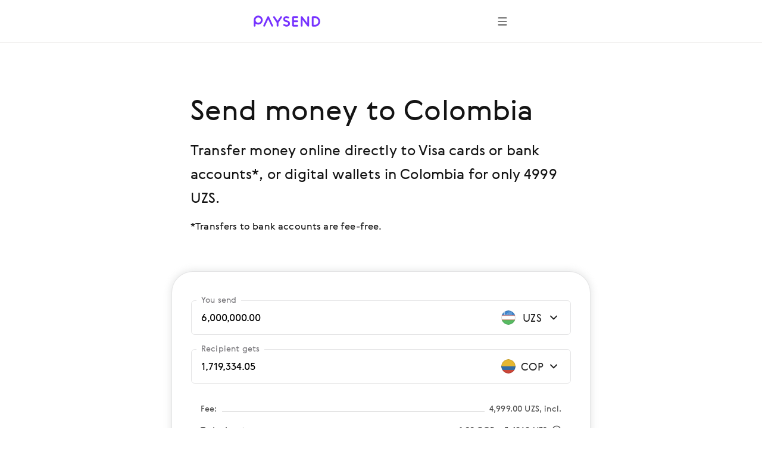

--- FILE ---
content_type: image/svg+xml
request_url: https://cloud.paysend.com/strapi/prod/transfer_out_afee9091eb.svg
body_size: 513
content:
<svg width="24" height="24" viewBox="0 0 24 24" fill="none" xmlns="http://www.w3.org/2000/svg">
<path fill-rule="evenodd" clip-rule="evenodd" d="M15.7328 4.31955C15.357 3.91484 14.7243 3.89141 14.3195 4.26721C13.9148 4.64301 13.8914 5.27574 14.2672 5.68046L19.2068 11H10C9.44772 11 9 11.4477 9 12C9 12.5523 9.44772 13 10 13H19.2068L14.2672 18.3196C13.8914 18.7243 13.9148 19.357 14.3195 19.7328C14.7243 20.1086 15.357 20.0852 15.7328 19.6805L22.2328 12.6805C22.5891 12.2968 22.5891 11.7032 22.2328 11.3196L15.7328 4.31955ZM4 14C5.10457 14 6 13.1046 6 12C6 10.8954 5.10457 10 4 10C2.89543 10 2 10.8954 2 12C2 13.1046 2.89543 14 4 14Z" fill="#7633FF"/>
</svg>


--- FILE ---
content_type: image/svg+xml
request_url: https://cloud.paysend.com/strapi/prod/life_buoy_dd9040fd8b.svg
body_size: 358
content:
<svg width="24" height="24" viewBox="0 0 24 24" fill="none" xmlns="http://www.w3.org/2000/svg">
<path fill-rule="evenodd" clip-rule="evenodd" d="M12 3C9.87497 3 7.92196 3.73648 6.38228 4.96813L9.24257 7.82842C10.033 7.30489 10.9809 7 12 7C13.0191 7 13.967 7.30489 14.7574 7.82842L17.6177 4.96813C16.078 3.73649 14.125 3 12 3ZM16.1716 9.24265C16.6951 10.0331 17 10.9809 17 12C17 13.0191 16.6951 13.9669 16.1716 14.7573L19.0319 17.6176C20.2635 16.078 21 14.125 21 12C21 9.875 20.2635 7.92202 19.0319 6.38235L16.1716 9.24265ZM14.7574 16.1716C13.967 16.6951 13.0191 17 12 17C10.9809 17 10.033 16.6951 9.24256 16.1716L6.38227 19.0319C7.92195 20.2635 9.87496 21 12 21C14.125 21 16.0781 20.2635 17.6177 19.0319L14.7574 16.1716ZM7.82836 14.7573C7.30486 13.9669 7 13.0191 7 12C7 10.9809 7.30487 10.0331 7.82837 9.24265L4.96807 6.38235C3.73646 7.92201 3 9.875 3 12C3 14.125 3.73646 16.078 4.96806 17.6176L7.82836 14.7573ZM1 12C1 5.92487 5.92487 1 12 1C18.0751 1 23 5.92487 23 12C23 18.0751 18.0751 23 12 23C5.92487 23 1 18.0751 1 12ZM9 12C9 10.3431 10.3431 9 12 9C13.6569 9 15 10.3431 15 12C15 13.6569 13.6569 15 12 15C10.3431 15 9 13.6569 9 12Z" fill="#7633FF"/>
</svg>
